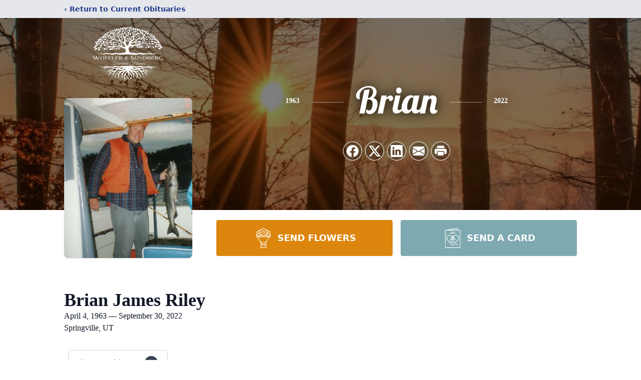

--- FILE ---
content_type: text/html; charset=utf-8
request_url: https://www.google.com/recaptcha/enterprise/anchor?ar=1&k=6LderhsnAAAAAOpfwwCmqfjR7-_GQ9HUy2KfsKIq&co=aHR0cHM6Ly93d3cud2hlZWxlcm1vcnR1YXJpZXMuY29tOjQ0Mw..&hl=en&type=image&v=PoyoqOPhxBO7pBk68S4YbpHZ&theme=light&size=invisible&badge=bottomright&anchor-ms=20000&execute-ms=30000&cb=g1ctbtt0o7is
body_size: 48638
content:
<!DOCTYPE HTML><html dir="ltr" lang="en"><head><meta http-equiv="Content-Type" content="text/html; charset=UTF-8">
<meta http-equiv="X-UA-Compatible" content="IE=edge">
<title>reCAPTCHA</title>
<style type="text/css">
/* cyrillic-ext */
@font-face {
  font-family: 'Roboto';
  font-style: normal;
  font-weight: 400;
  font-stretch: 100%;
  src: url(//fonts.gstatic.com/s/roboto/v48/KFO7CnqEu92Fr1ME7kSn66aGLdTylUAMa3GUBHMdazTgWw.woff2) format('woff2');
  unicode-range: U+0460-052F, U+1C80-1C8A, U+20B4, U+2DE0-2DFF, U+A640-A69F, U+FE2E-FE2F;
}
/* cyrillic */
@font-face {
  font-family: 'Roboto';
  font-style: normal;
  font-weight: 400;
  font-stretch: 100%;
  src: url(//fonts.gstatic.com/s/roboto/v48/KFO7CnqEu92Fr1ME7kSn66aGLdTylUAMa3iUBHMdazTgWw.woff2) format('woff2');
  unicode-range: U+0301, U+0400-045F, U+0490-0491, U+04B0-04B1, U+2116;
}
/* greek-ext */
@font-face {
  font-family: 'Roboto';
  font-style: normal;
  font-weight: 400;
  font-stretch: 100%;
  src: url(//fonts.gstatic.com/s/roboto/v48/KFO7CnqEu92Fr1ME7kSn66aGLdTylUAMa3CUBHMdazTgWw.woff2) format('woff2');
  unicode-range: U+1F00-1FFF;
}
/* greek */
@font-face {
  font-family: 'Roboto';
  font-style: normal;
  font-weight: 400;
  font-stretch: 100%;
  src: url(//fonts.gstatic.com/s/roboto/v48/KFO7CnqEu92Fr1ME7kSn66aGLdTylUAMa3-UBHMdazTgWw.woff2) format('woff2');
  unicode-range: U+0370-0377, U+037A-037F, U+0384-038A, U+038C, U+038E-03A1, U+03A3-03FF;
}
/* math */
@font-face {
  font-family: 'Roboto';
  font-style: normal;
  font-weight: 400;
  font-stretch: 100%;
  src: url(//fonts.gstatic.com/s/roboto/v48/KFO7CnqEu92Fr1ME7kSn66aGLdTylUAMawCUBHMdazTgWw.woff2) format('woff2');
  unicode-range: U+0302-0303, U+0305, U+0307-0308, U+0310, U+0312, U+0315, U+031A, U+0326-0327, U+032C, U+032F-0330, U+0332-0333, U+0338, U+033A, U+0346, U+034D, U+0391-03A1, U+03A3-03A9, U+03B1-03C9, U+03D1, U+03D5-03D6, U+03F0-03F1, U+03F4-03F5, U+2016-2017, U+2034-2038, U+203C, U+2040, U+2043, U+2047, U+2050, U+2057, U+205F, U+2070-2071, U+2074-208E, U+2090-209C, U+20D0-20DC, U+20E1, U+20E5-20EF, U+2100-2112, U+2114-2115, U+2117-2121, U+2123-214F, U+2190, U+2192, U+2194-21AE, U+21B0-21E5, U+21F1-21F2, U+21F4-2211, U+2213-2214, U+2216-22FF, U+2308-230B, U+2310, U+2319, U+231C-2321, U+2336-237A, U+237C, U+2395, U+239B-23B7, U+23D0, U+23DC-23E1, U+2474-2475, U+25AF, U+25B3, U+25B7, U+25BD, U+25C1, U+25CA, U+25CC, U+25FB, U+266D-266F, U+27C0-27FF, U+2900-2AFF, U+2B0E-2B11, U+2B30-2B4C, U+2BFE, U+3030, U+FF5B, U+FF5D, U+1D400-1D7FF, U+1EE00-1EEFF;
}
/* symbols */
@font-face {
  font-family: 'Roboto';
  font-style: normal;
  font-weight: 400;
  font-stretch: 100%;
  src: url(//fonts.gstatic.com/s/roboto/v48/KFO7CnqEu92Fr1ME7kSn66aGLdTylUAMaxKUBHMdazTgWw.woff2) format('woff2');
  unicode-range: U+0001-000C, U+000E-001F, U+007F-009F, U+20DD-20E0, U+20E2-20E4, U+2150-218F, U+2190, U+2192, U+2194-2199, U+21AF, U+21E6-21F0, U+21F3, U+2218-2219, U+2299, U+22C4-22C6, U+2300-243F, U+2440-244A, U+2460-24FF, U+25A0-27BF, U+2800-28FF, U+2921-2922, U+2981, U+29BF, U+29EB, U+2B00-2BFF, U+4DC0-4DFF, U+FFF9-FFFB, U+10140-1018E, U+10190-1019C, U+101A0, U+101D0-101FD, U+102E0-102FB, U+10E60-10E7E, U+1D2C0-1D2D3, U+1D2E0-1D37F, U+1F000-1F0FF, U+1F100-1F1AD, U+1F1E6-1F1FF, U+1F30D-1F30F, U+1F315, U+1F31C, U+1F31E, U+1F320-1F32C, U+1F336, U+1F378, U+1F37D, U+1F382, U+1F393-1F39F, U+1F3A7-1F3A8, U+1F3AC-1F3AF, U+1F3C2, U+1F3C4-1F3C6, U+1F3CA-1F3CE, U+1F3D4-1F3E0, U+1F3ED, U+1F3F1-1F3F3, U+1F3F5-1F3F7, U+1F408, U+1F415, U+1F41F, U+1F426, U+1F43F, U+1F441-1F442, U+1F444, U+1F446-1F449, U+1F44C-1F44E, U+1F453, U+1F46A, U+1F47D, U+1F4A3, U+1F4B0, U+1F4B3, U+1F4B9, U+1F4BB, U+1F4BF, U+1F4C8-1F4CB, U+1F4D6, U+1F4DA, U+1F4DF, U+1F4E3-1F4E6, U+1F4EA-1F4ED, U+1F4F7, U+1F4F9-1F4FB, U+1F4FD-1F4FE, U+1F503, U+1F507-1F50B, U+1F50D, U+1F512-1F513, U+1F53E-1F54A, U+1F54F-1F5FA, U+1F610, U+1F650-1F67F, U+1F687, U+1F68D, U+1F691, U+1F694, U+1F698, U+1F6AD, U+1F6B2, U+1F6B9-1F6BA, U+1F6BC, U+1F6C6-1F6CF, U+1F6D3-1F6D7, U+1F6E0-1F6EA, U+1F6F0-1F6F3, U+1F6F7-1F6FC, U+1F700-1F7FF, U+1F800-1F80B, U+1F810-1F847, U+1F850-1F859, U+1F860-1F887, U+1F890-1F8AD, U+1F8B0-1F8BB, U+1F8C0-1F8C1, U+1F900-1F90B, U+1F93B, U+1F946, U+1F984, U+1F996, U+1F9E9, U+1FA00-1FA6F, U+1FA70-1FA7C, U+1FA80-1FA89, U+1FA8F-1FAC6, U+1FACE-1FADC, U+1FADF-1FAE9, U+1FAF0-1FAF8, U+1FB00-1FBFF;
}
/* vietnamese */
@font-face {
  font-family: 'Roboto';
  font-style: normal;
  font-weight: 400;
  font-stretch: 100%;
  src: url(//fonts.gstatic.com/s/roboto/v48/KFO7CnqEu92Fr1ME7kSn66aGLdTylUAMa3OUBHMdazTgWw.woff2) format('woff2');
  unicode-range: U+0102-0103, U+0110-0111, U+0128-0129, U+0168-0169, U+01A0-01A1, U+01AF-01B0, U+0300-0301, U+0303-0304, U+0308-0309, U+0323, U+0329, U+1EA0-1EF9, U+20AB;
}
/* latin-ext */
@font-face {
  font-family: 'Roboto';
  font-style: normal;
  font-weight: 400;
  font-stretch: 100%;
  src: url(//fonts.gstatic.com/s/roboto/v48/KFO7CnqEu92Fr1ME7kSn66aGLdTylUAMa3KUBHMdazTgWw.woff2) format('woff2');
  unicode-range: U+0100-02BA, U+02BD-02C5, U+02C7-02CC, U+02CE-02D7, U+02DD-02FF, U+0304, U+0308, U+0329, U+1D00-1DBF, U+1E00-1E9F, U+1EF2-1EFF, U+2020, U+20A0-20AB, U+20AD-20C0, U+2113, U+2C60-2C7F, U+A720-A7FF;
}
/* latin */
@font-face {
  font-family: 'Roboto';
  font-style: normal;
  font-weight: 400;
  font-stretch: 100%;
  src: url(//fonts.gstatic.com/s/roboto/v48/KFO7CnqEu92Fr1ME7kSn66aGLdTylUAMa3yUBHMdazQ.woff2) format('woff2');
  unicode-range: U+0000-00FF, U+0131, U+0152-0153, U+02BB-02BC, U+02C6, U+02DA, U+02DC, U+0304, U+0308, U+0329, U+2000-206F, U+20AC, U+2122, U+2191, U+2193, U+2212, U+2215, U+FEFF, U+FFFD;
}
/* cyrillic-ext */
@font-face {
  font-family: 'Roboto';
  font-style: normal;
  font-weight: 500;
  font-stretch: 100%;
  src: url(//fonts.gstatic.com/s/roboto/v48/KFO7CnqEu92Fr1ME7kSn66aGLdTylUAMa3GUBHMdazTgWw.woff2) format('woff2');
  unicode-range: U+0460-052F, U+1C80-1C8A, U+20B4, U+2DE0-2DFF, U+A640-A69F, U+FE2E-FE2F;
}
/* cyrillic */
@font-face {
  font-family: 'Roboto';
  font-style: normal;
  font-weight: 500;
  font-stretch: 100%;
  src: url(//fonts.gstatic.com/s/roboto/v48/KFO7CnqEu92Fr1ME7kSn66aGLdTylUAMa3iUBHMdazTgWw.woff2) format('woff2');
  unicode-range: U+0301, U+0400-045F, U+0490-0491, U+04B0-04B1, U+2116;
}
/* greek-ext */
@font-face {
  font-family: 'Roboto';
  font-style: normal;
  font-weight: 500;
  font-stretch: 100%;
  src: url(//fonts.gstatic.com/s/roboto/v48/KFO7CnqEu92Fr1ME7kSn66aGLdTylUAMa3CUBHMdazTgWw.woff2) format('woff2');
  unicode-range: U+1F00-1FFF;
}
/* greek */
@font-face {
  font-family: 'Roboto';
  font-style: normal;
  font-weight: 500;
  font-stretch: 100%;
  src: url(//fonts.gstatic.com/s/roboto/v48/KFO7CnqEu92Fr1ME7kSn66aGLdTylUAMa3-UBHMdazTgWw.woff2) format('woff2');
  unicode-range: U+0370-0377, U+037A-037F, U+0384-038A, U+038C, U+038E-03A1, U+03A3-03FF;
}
/* math */
@font-face {
  font-family: 'Roboto';
  font-style: normal;
  font-weight: 500;
  font-stretch: 100%;
  src: url(//fonts.gstatic.com/s/roboto/v48/KFO7CnqEu92Fr1ME7kSn66aGLdTylUAMawCUBHMdazTgWw.woff2) format('woff2');
  unicode-range: U+0302-0303, U+0305, U+0307-0308, U+0310, U+0312, U+0315, U+031A, U+0326-0327, U+032C, U+032F-0330, U+0332-0333, U+0338, U+033A, U+0346, U+034D, U+0391-03A1, U+03A3-03A9, U+03B1-03C9, U+03D1, U+03D5-03D6, U+03F0-03F1, U+03F4-03F5, U+2016-2017, U+2034-2038, U+203C, U+2040, U+2043, U+2047, U+2050, U+2057, U+205F, U+2070-2071, U+2074-208E, U+2090-209C, U+20D0-20DC, U+20E1, U+20E5-20EF, U+2100-2112, U+2114-2115, U+2117-2121, U+2123-214F, U+2190, U+2192, U+2194-21AE, U+21B0-21E5, U+21F1-21F2, U+21F4-2211, U+2213-2214, U+2216-22FF, U+2308-230B, U+2310, U+2319, U+231C-2321, U+2336-237A, U+237C, U+2395, U+239B-23B7, U+23D0, U+23DC-23E1, U+2474-2475, U+25AF, U+25B3, U+25B7, U+25BD, U+25C1, U+25CA, U+25CC, U+25FB, U+266D-266F, U+27C0-27FF, U+2900-2AFF, U+2B0E-2B11, U+2B30-2B4C, U+2BFE, U+3030, U+FF5B, U+FF5D, U+1D400-1D7FF, U+1EE00-1EEFF;
}
/* symbols */
@font-face {
  font-family: 'Roboto';
  font-style: normal;
  font-weight: 500;
  font-stretch: 100%;
  src: url(//fonts.gstatic.com/s/roboto/v48/KFO7CnqEu92Fr1ME7kSn66aGLdTylUAMaxKUBHMdazTgWw.woff2) format('woff2');
  unicode-range: U+0001-000C, U+000E-001F, U+007F-009F, U+20DD-20E0, U+20E2-20E4, U+2150-218F, U+2190, U+2192, U+2194-2199, U+21AF, U+21E6-21F0, U+21F3, U+2218-2219, U+2299, U+22C4-22C6, U+2300-243F, U+2440-244A, U+2460-24FF, U+25A0-27BF, U+2800-28FF, U+2921-2922, U+2981, U+29BF, U+29EB, U+2B00-2BFF, U+4DC0-4DFF, U+FFF9-FFFB, U+10140-1018E, U+10190-1019C, U+101A0, U+101D0-101FD, U+102E0-102FB, U+10E60-10E7E, U+1D2C0-1D2D3, U+1D2E0-1D37F, U+1F000-1F0FF, U+1F100-1F1AD, U+1F1E6-1F1FF, U+1F30D-1F30F, U+1F315, U+1F31C, U+1F31E, U+1F320-1F32C, U+1F336, U+1F378, U+1F37D, U+1F382, U+1F393-1F39F, U+1F3A7-1F3A8, U+1F3AC-1F3AF, U+1F3C2, U+1F3C4-1F3C6, U+1F3CA-1F3CE, U+1F3D4-1F3E0, U+1F3ED, U+1F3F1-1F3F3, U+1F3F5-1F3F7, U+1F408, U+1F415, U+1F41F, U+1F426, U+1F43F, U+1F441-1F442, U+1F444, U+1F446-1F449, U+1F44C-1F44E, U+1F453, U+1F46A, U+1F47D, U+1F4A3, U+1F4B0, U+1F4B3, U+1F4B9, U+1F4BB, U+1F4BF, U+1F4C8-1F4CB, U+1F4D6, U+1F4DA, U+1F4DF, U+1F4E3-1F4E6, U+1F4EA-1F4ED, U+1F4F7, U+1F4F9-1F4FB, U+1F4FD-1F4FE, U+1F503, U+1F507-1F50B, U+1F50D, U+1F512-1F513, U+1F53E-1F54A, U+1F54F-1F5FA, U+1F610, U+1F650-1F67F, U+1F687, U+1F68D, U+1F691, U+1F694, U+1F698, U+1F6AD, U+1F6B2, U+1F6B9-1F6BA, U+1F6BC, U+1F6C6-1F6CF, U+1F6D3-1F6D7, U+1F6E0-1F6EA, U+1F6F0-1F6F3, U+1F6F7-1F6FC, U+1F700-1F7FF, U+1F800-1F80B, U+1F810-1F847, U+1F850-1F859, U+1F860-1F887, U+1F890-1F8AD, U+1F8B0-1F8BB, U+1F8C0-1F8C1, U+1F900-1F90B, U+1F93B, U+1F946, U+1F984, U+1F996, U+1F9E9, U+1FA00-1FA6F, U+1FA70-1FA7C, U+1FA80-1FA89, U+1FA8F-1FAC6, U+1FACE-1FADC, U+1FADF-1FAE9, U+1FAF0-1FAF8, U+1FB00-1FBFF;
}
/* vietnamese */
@font-face {
  font-family: 'Roboto';
  font-style: normal;
  font-weight: 500;
  font-stretch: 100%;
  src: url(//fonts.gstatic.com/s/roboto/v48/KFO7CnqEu92Fr1ME7kSn66aGLdTylUAMa3OUBHMdazTgWw.woff2) format('woff2');
  unicode-range: U+0102-0103, U+0110-0111, U+0128-0129, U+0168-0169, U+01A0-01A1, U+01AF-01B0, U+0300-0301, U+0303-0304, U+0308-0309, U+0323, U+0329, U+1EA0-1EF9, U+20AB;
}
/* latin-ext */
@font-face {
  font-family: 'Roboto';
  font-style: normal;
  font-weight: 500;
  font-stretch: 100%;
  src: url(//fonts.gstatic.com/s/roboto/v48/KFO7CnqEu92Fr1ME7kSn66aGLdTylUAMa3KUBHMdazTgWw.woff2) format('woff2');
  unicode-range: U+0100-02BA, U+02BD-02C5, U+02C7-02CC, U+02CE-02D7, U+02DD-02FF, U+0304, U+0308, U+0329, U+1D00-1DBF, U+1E00-1E9F, U+1EF2-1EFF, U+2020, U+20A0-20AB, U+20AD-20C0, U+2113, U+2C60-2C7F, U+A720-A7FF;
}
/* latin */
@font-face {
  font-family: 'Roboto';
  font-style: normal;
  font-weight: 500;
  font-stretch: 100%;
  src: url(//fonts.gstatic.com/s/roboto/v48/KFO7CnqEu92Fr1ME7kSn66aGLdTylUAMa3yUBHMdazQ.woff2) format('woff2');
  unicode-range: U+0000-00FF, U+0131, U+0152-0153, U+02BB-02BC, U+02C6, U+02DA, U+02DC, U+0304, U+0308, U+0329, U+2000-206F, U+20AC, U+2122, U+2191, U+2193, U+2212, U+2215, U+FEFF, U+FFFD;
}
/* cyrillic-ext */
@font-face {
  font-family: 'Roboto';
  font-style: normal;
  font-weight: 900;
  font-stretch: 100%;
  src: url(//fonts.gstatic.com/s/roboto/v48/KFO7CnqEu92Fr1ME7kSn66aGLdTylUAMa3GUBHMdazTgWw.woff2) format('woff2');
  unicode-range: U+0460-052F, U+1C80-1C8A, U+20B4, U+2DE0-2DFF, U+A640-A69F, U+FE2E-FE2F;
}
/* cyrillic */
@font-face {
  font-family: 'Roboto';
  font-style: normal;
  font-weight: 900;
  font-stretch: 100%;
  src: url(//fonts.gstatic.com/s/roboto/v48/KFO7CnqEu92Fr1ME7kSn66aGLdTylUAMa3iUBHMdazTgWw.woff2) format('woff2');
  unicode-range: U+0301, U+0400-045F, U+0490-0491, U+04B0-04B1, U+2116;
}
/* greek-ext */
@font-face {
  font-family: 'Roboto';
  font-style: normal;
  font-weight: 900;
  font-stretch: 100%;
  src: url(//fonts.gstatic.com/s/roboto/v48/KFO7CnqEu92Fr1ME7kSn66aGLdTylUAMa3CUBHMdazTgWw.woff2) format('woff2');
  unicode-range: U+1F00-1FFF;
}
/* greek */
@font-face {
  font-family: 'Roboto';
  font-style: normal;
  font-weight: 900;
  font-stretch: 100%;
  src: url(//fonts.gstatic.com/s/roboto/v48/KFO7CnqEu92Fr1ME7kSn66aGLdTylUAMa3-UBHMdazTgWw.woff2) format('woff2');
  unicode-range: U+0370-0377, U+037A-037F, U+0384-038A, U+038C, U+038E-03A1, U+03A3-03FF;
}
/* math */
@font-face {
  font-family: 'Roboto';
  font-style: normal;
  font-weight: 900;
  font-stretch: 100%;
  src: url(//fonts.gstatic.com/s/roboto/v48/KFO7CnqEu92Fr1ME7kSn66aGLdTylUAMawCUBHMdazTgWw.woff2) format('woff2');
  unicode-range: U+0302-0303, U+0305, U+0307-0308, U+0310, U+0312, U+0315, U+031A, U+0326-0327, U+032C, U+032F-0330, U+0332-0333, U+0338, U+033A, U+0346, U+034D, U+0391-03A1, U+03A3-03A9, U+03B1-03C9, U+03D1, U+03D5-03D6, U+03F0-03F1, U+03F4-03F5, U+2016-2017, U+2034-2038, U+203C, U+2040, U+2043, U+2047, U+2050, U+2057, U+205F, U+2070-2071, U+2074-208E, U+2090-209C, U+20D0-20DC, U+20E1, U+20E5-20EF, U+2100-2112, U+2114-2115, U+2117-2121, U+2123-214F, U+2190, U+2192, U+2194-21AE, U+21B0-21E5, U+21F1-21F2, U+21F4-2211, U+2213-2214, U+2216-22FF, U+2308-230B, U+2310, U+2319, U+231C-2321, U+2336-237A, U+237C, U+2395, U+239B-23B7, U+23D0, U+23DC-23E1, U+2474-2475, U+25AF, U+25B3, U+25B7, U+25BD, U+25C1, U+25CA, U+25CC, U+25FB, U+266D-266F, U+27C0-27FF, U+2900-2AFF, U+2B0E-2B11, U+2B30-2B4C, U+2BFE, U+3030, U+FF5B, U+FF5D, U+1D400-1D7FF, U+1EE00-1EEFF;
}
/* symbols */
@font-face {
  font-family: 'Roboto';
  font-style: normal;
  font-weight: 900;
  font-stretch: 100%;
  src: url(//fonts.gstatic.com/s/roboto/v48/KFO7CnqEu92Fr1ME7kSn66aGLdTylUAMaxKUBHMdazTgWw.woff2) format('woff2');
  unicode-range: U+0001-000C, U+000E-001F, U+007F-009F, U+20DD-20E0, U+20E2-20E4, U+2150-218F, U+2190, U+2192, U+2194-2199, U+21AF, U+21E6-21F0, U+21F3, U+2218-2219, U+2299, U+22C4-22C6, U+2300-243F, U+2440-244A, U+2460-24FF, U+25A0-27BF, U+2800-28FF, U+2921-2922, U+2981, U+29BF, U+29EB, U+2B00-2BFF, U+4DC0-4DFF, U+FFF9-FFFB, U+10140-1018E, U+10190-1019C, U+101A0, U+101D0-101FD, U+102E0-102FB, U+10E60-10E7E, U+1D2C0-1D2D3, U+1D2E0-1D37F, U+1F000-1F0FF, U+1F100-1F1AD, U+1F1E6-1F1FF, U+1F30D-1F30F, U+1F315, U+1F31C, U+1F31E, U+1F320-1F32C, U+1F336, U+1F378, U+1F37D, U+1F382, U+1F393-1F39F, U+1F3A7-1F3A8, U+1F3AC-1F3AF, U+1F3C2, U+1F3C4-1F3C6, U+1F3CA-1F3CE, U+1F3D4-1F3E0, U+1F3ED, U+1F3F1-1F3F3, U+1F3F5-1F3F7, U+1F408, U+1F415, U+1F41F, U+1F426, U+1F43F, U+1F441-1F442, U+1F444, U+1F446-1F449, U+1F44C-1F44E, U+1F453, U+1F46A, U+1F47D, U+1F4A3, U+1F4B0, U+1F4B3, U+1F4B9, U+1F4BB, U+1F4BF, U+1F4C8-1F4CB, U+1F4D6, U+1F4DA, U+1F4DF, U+1F4E3-1F4E6, U+1F4EA-1F4ED, U+1F4F7, U+1F4F9-1F4FB, U+1F4FD-1F4FE, U+1F503, U+1F507-1F50B, U+1F50D, U+1F512-1F513, U+1F53E-1F54A, U+1F54F-1F5FA, U+1F610, U+1F650-1F67F, U+1F687, U+1F68D, U+1F691, U+1F694, U+1F698, U+1F6AD, U+1F6B2, U+1F6B9-1F6BA, U+1F6BC, U+1F6C6-1F6CF, U+1F6D3-1F6D7, U+1F6E0-1F6EA, U+1F6F0-1F6F3, U+1F6F7-1F6FC, U+1F700-1F7FF, U+1F800-1F80B, U+1F810-1F847, U+1F850-1F859, U+1F860-1F887, U+1F890-1F8AD, U+1F8B0-1F8BB, U+1F8C0-1F8C1, U+1F900-1F90B, U+1F93B, U+1F946, U+1F984, U+1F996, U+1F9E9, U+1FA00-1FA6F, U+1FA70-1FA7C, U+1FA80-1FA89, U+1FA8F-1FAC6, U+1FACE-1FADC, U+1FADF-1FAE9, U+1FAF0-1FAF8, U+1FB00-1FBFF;
}
/* vietnamese */
@font-face {
  font-family: 'Roboto';
  font-style: normal;
  font-weight: 900;
  font-stretch: 100%;
  src: url(//fonts.gstatic.com/s/roboto/v48/KFO7CnqEu92Fr1ME7kSn66aGLdTylUAMa3OUBHMdazTgWw.woff2) format('woff2');
  unicode-range: U+0102-0103, U+0110-0111, U+0128-0129, U+0168-0169, U+01A0-01A1, U+01AF-01B0, U+0300-0301, U+0303-0304, U+0308-0309, U+0323, U+0329, U+1EA0-1EF9, U+20AB;
}
/* latin-ext */
@font-face {
  font-family: 'Roboto';
  font-style: normal;
  font-weight: 900;
  font-stretch: 100%;
  src: url(//fonts.gstatic.com/s/roboto/v48/KFO7CnqEu92Fr1ME7kSn66aGLdTylUAMa3KUBHMdazTgWw.woff2) format('woff2');
  unicode-range: U+0100-02BA, U+02BD-02C5, U+02C7-02CC, U+02CE-02D7, U+02DD-02FF, U+0304, U+0308, U+0329, U+1D00-1DBF, U+1E00-1E9F, U+1EF2-1EFF, U+2020, U+20A0-20AB, U+20AD-20C0, U+2113, U+2C60-2C7F, U+A720-A7FF;
}
/* latin */
@font-face {
  font-family: 'Roboto';
  font-style: normal;
  font-weight: 900;
  font-stretch: 100%;
  src: url(//fonts.gstatic.com/s/roboto/v48/KFO7CnqEu92Fr1ME7kSn66aGLdTylUAMa3yUBHMdazQ.woff2) format('woff2');
  unicode-range: U+0000-00FF, U+0131, U+0152-0153, U+02BB-02BC, U+02C6, U+02DA, U+02DC, U+0304, U+0308, U+0329, U+2000-206F, U+20AC, U+2122, U+2191, U+2193, U+2212, U+2215, U+FEFF, U+FFFD;
}

</style>
<link rel="stylesheet" type="text/css" href="https://www.gstatic.com/recaptcha/releases/PoyoqOPhxBO7pBk68S4YbpHZ/styles__ltr.css">
<script nonce="C04rVtyoRh9Aw1RE5IYE7g" type="text/javascript">window['__recaptcha_api'] = 'https://www.google.com/recaptcha/enterprise/';</script>
<script type="text/javascript" src="https://www.gstatic.com/recaptcha/releases/PoyoqOPhxBO7pBk68S4YbpHZ/recaptcha__en.js" nonce="C04rVtyoRh9Aw1RE5IYE7g">
      
    </script></head>
<body><div id="rc-anchor-alert" class="rc-anchor-alert"></div>
<input type="hidden" id="recaptcha-token" value="[base64]">
<script type="text/javascript" nonce="C04rVtyoRh9Aw1RE5IYE7g">
      recaptcha.anchor.Main.init("[\x22ainput\x22,[\x22bgdata\x22,\x22\x22,\[base64]/[base64]/UltIKytdPWE6KGE8MjA0OD9SW0grK109YT4+NnwxOTI6KChhJjY0NTEyKT09NTUyOTYmJnErMTxoLmxlbmd0aCYmKGguY2hhckNvZGVBdChxKzEpJjY0NTEyKT09NTYzMjA/[base64]/MjU1OlI/[base64]/[base64]/[base64]/[base64]/[base64]/[base64]/[base64]/[base64]/[base64]/[base64]\x22,\[base64]\\u003d\\u003d\x22,\x22N8KLwr0kw7Uowpk5A8KjcjkTwovDmMKxw6XCulHDvMK0woI6w5gPWX0KwqwFNGVhfsKBwpHDogDCpMO4PsOdwpx3wqDDtQJKwpDDmMKQwpJjKcOITcKgwoZzw4DDrcKGGcKsJAgew4AKwq/[base64]/Cs8OOK8KSRcK8w6wBQ8Olw7/Dt8O0w4dCcsKfw6rDjxhofsKtwqDCmm7CoMKQWUdeZ8ORJMKUw4t7PcKzwpojVXoiw7sTwoc7w4/ChhbDrMKXEHc4woU5w5gfwog9w7dFNsKbW8K+RcO6wrQ+w5oewp3DpG95wpxrw7nCjBvCnDYKbgtuw4lnLsKFwo/[base64]/Cvggyw7c2w4XCncK1ZsKXHHkGwpjCtSACZUFkcBIww4lAdMOnw7TDiSfDlGTCul8oC8OFO8KBw5jDksKpVjDDn8KKUkvDk8OPFMOrJD4/GcO6wpDDosKLwqrCvnDDjsOHDcKHw5fDisKpb8KJMcK2w6VvKXMWw4XCikHCq8OmQ1bDnWrCpX49w47Dui1BBcKvwozCo17Csw5rw70RwrPCh3TCqQLDhWHDlsKOBsONw7VRfsOFKUjDtMO6w6/DrHg0PMOQworDqEjCjn1wA8KHYlbDusKJfCLClyzDiMK1K8O6wqRAHz3CuwLCnipLw4fDkkXDmMOZwqwQHw9bWgxmEh4DF8Oew4spQXjDl8OFw6/DssOTw6LDtk/[base64]/DhcOSwpXCksOBw6d7wrxhThDDn8OAXX3CpwZ3wqFJWMKrwo3CvMKGw7HDpcO0w6sCwrAdw53DgcOKJsO+wq7Dg2RSfHDCrMOrw6JJw7orwr8PwrfCkxE1Rz5AG0kRcsOKOcOwY8K5wqnCmsKhUsO2wolvwop/w5YYEg3DqBYDSlvCuCTChcK7w47Chl9idMOCw4zCiMK8S8OZw5vCukB2w73DlGA3w6lPBMKKJm7Cln1mbMOdfsKPCsKAw6kbwq0zXMOaw7nCvMO8QHPDh8KQw5LDh8Kdw4hWwoUpe3g5woLDpEYpOMKha8KKAMOCw4oMUmLCoX5MKVF1wp7Cp8Kbw55SZsK/AjZMCSAhWcOwDxEyIsKrUMKyRSQEHsKLwoHCpMOowqLDhMKNNAbCs8K8w57CkW0Fw5JEw5vDkkDDoCfDjcOOwprDu1A7XDFawrdefTDDrH/DgTROHA9jCMKMKsO4w5fCvGIwECjCnMKMw6TDnCnCvsK7w5nCiQZqw6NEPsOiFwUAUsOWY8Oew4zCohLCoAwpMmPCtMKRBTp0V0dCwpHDusOUNsOsw74Iw40pFXBlXMKZXMKyw4LDmcKDPsKhwo1JwozDvQLCuMOEw7jDqgMlw5cFwr/[base64]/C3XDjMOBG8Olwp5Ww4Akw4vDksK0w6k8wpnDq8KwfsO/[base64]/DpzPDpQLDtHU3WmLDqcOmw5J3DG7DpVVdCXIPwqVTw5/Cnz1ka8OOw4J0VsKtTgABw4UUdMKnw6sowqF2FUB4YMOZwpVhVmzDmsK9FMKUw4k/J8OYwp9KWnbDgxnCtzzDqk7Ds2FAw4oBGcOKwr8Yw4gsd2fCvMOXBcKwwr/Din3DkjxUw4nDhlbDv2jCnMOzw4vCrxQSIEPDlcOnw6AjwpFEUcKHNVTDocKFwozDlUAUJirChsK7w55ITwHCs8O3w7pGw7bCtcKNWiVkGMKfw590w6/DlsOUe8OXw6LCgsOJw6Z+cEdrwqTCqSDCr8KiwozCjMO4BcO6wrPCmAlYw6bCrnYAwpHCsmQPwqJewoXDtiZrwqkTw7PDlMOaSj/DsHPCmRnDtTA4w63CiULDpD/[base64]/CuMOvK1Jew7glw6rCnz/ClX7DkivDjsOvcwHChW8dJmdzw7FCw7LCvMOxWD4Aw4EyeVh5f1c6NwPDjMKcwrbDj2jDoWxKE0gawrPDtXjCrDHCmsKSWgTDusKWPkbCgsK9bioaBTR6IllmJmbDlTRxwpNPwq0HMsOyR8OOworDiEt/bMOWHGPCgMKkwpTCnsOmwozDnsOSw6XDiQ7Dv8KBFMKZw6xow5TCm2HDsHrDv04sw7JnZMKiGlTDgsKPw6gWf8K5Hx/CnBcAwqTDoMOMFsK/wqcwBcO7wphefcOOw4oKCsKHJcOGbjprwr3DojzDn8OvIMKrwobCvcO7wplJwpLCnkDCusOEw4bCsnPDocKGwo1rw7vDhhZCw4d+BFrDvsKZwr/CgRwTY8O9X8KpLxAgIFnDrcKEw6LCgsKSwoRVwpPDq8O4RSgWwpTCt3vCscOewrQlGcO6wojDt8K1OATDsMObbnLChRsGwo3DoD8mw6NWwogCw586wo7Dr8OxA8K/w4ddblQSQcOzwoZuwrUPXRVyAkjDrmTCqmFYw6jDrR84OVM8w5RBw7DDm8OvKsKSw4jCl8KDWMOZEcOBw4wnw47CohBpwoRHw6lhHMOAwpPCu8O5YwHCusO/wolCJ8OmwrbCkMKUJMOdwqQ4dDPDjV8Dw5nCkmfDpMOyIcOMEh5lw7rCmyImw7BXScKobXDDjcK9w7czwoPDsMOHTMOLw5kiGMKnIcO/w4EZw6F2w4fCp8K8woIfw5fDtMKfwoXDq8OdKMOFwrRQVlFsFcK+VH/[base64]/[base64]/J8KfwoNlwqnCj8OVDA7CtcKhwr5nw4g7w7XCkEA4w78ldlgqwofCpR4iIXdYw6fCmU1KfBLDosKlQgDCmMKpwpY0w6padsOKfCF3TMOjNWJXwrVTwpEqw57Dq8OrwqEuNHlfwq55asO+wpHCg1BjVAJVw5MUB3LCk8KXwoVCwqElwpXDhcKcw5IdwrlBwpLDh8KQw5/CixbDpcKPTXJjDFYywrgBwoM1VcOnw6/CkWs4PU/DusK1wrkewqtxMMKaw51BRUnCjAVTwqMtwq3CnDfDuwg2w4DCvEbCkyTChcONw6ojLxgCw7RAGsKuZsOYw5zChFvCpQjCkijCj8Ofw5bDkcKNY8OtE8Kuw5VuwpMQJnhLQMOoOsOxwq4+U3tJNnABasK4NXBYfg/Dl8ORwrIhwpVaFBfDoMO3WsOyIsKcw4nDisK6OSxNw4rCuw5WwpdhKMKITcKewoLCp3zCqcOAXMKMwpRvbi/DvcOiw6ZBw4M0w5jCh8O0fMK2dSBgQsKtw6LCh8O8wqY+ScOZw6PCjsKMRFAbSsKww7kTwpsjc8K7w6UCw4sETMOKw4EmwqxaD8Obwo0aw7HDnijDu3TCuMKJw5RCwp/DkiXDmghrQcKuw4EwwrDCtsKSw7rDn3/CicKpw4F/[base64]/w5PDtRtzw5rClBsqU0UoDXnCl8KjDQxVQcKJfxMbwotTCismQwx4EX4dw4zDmMK4wo/DqHPDpFluwrs7w47Du1/Co8KYw7cwGCYNJMONw57Ds3RwwpnCk8K/UEvDhMOZQsKTwqkbw5bCv2QzXmgeK1/CjH97DcOxwpYmw6ZvwrtowqnCkcOkw4d1dlwUAsKrw4tPbsKfQsOBFRDDs0Qbw6PCplnDmcKubW/Dp8K5wrnCqUYfwq3Ch8KfWcOBwqPDuWsFJBPCpsKyw6XCvcKEKylLRCI2bsKxwo/CocK5w6XCoFrDpHTDqcKbw5jCplFpRsK5QMO7bmFKVMO7w7hiwp8VE0rDvsOfaj9VJMKLwrnCnx9pw7hqDFwQaFPDtkDCl8Kgw67Dg8OsHAXDrsKLw4nDmMKSHy5iDRnCscOHSXzCtSM/wqBbw4p9LGrDpMOiwpBVFU9tGsKBw7AdDcK8w6pQMCxRAizDlh0VBsOYwqNHw5HCp1PCm8KAwplvacO7USdXcHImw6HDisOpdMKIw7PDqT9Na27CgmcGwqFlw7DCkz5hURVrwrfCqjw5an87LcOMHcO5w6cew4/DhFvDn2ZMw4HCnRI1w5fCqAscd8O9wq9aw5LDocO+w5jCiMKuDsKpw4/Dv10pw6d6w6g6DsKPPMK0wo4XbcKQwowfwqtCY8KIw6l7EgvCjcO4wqkIw6RkXMK2KcO5wrTCtMOkVjZEcifCly/CpzTDi8KEWMO5wojDq8OfFFAkHh/CtDIJEBovGcK2w64dwrwXVzA1GMOQwpsTBMOkw5VOHcOvwpopwqrChSXCpVlyK8Kjw5HCpsK2wpbCusK/w47DnMOHw67CkcKmwpV4w5BsU8OWdMKkwpN3w6bCmhNPd04XI8OMDztUTsKNKyjDijlhCnAtwobCv8ORw4bCt8OhRsOAe8OSXUYfw5JwwpzDmncWV8KUDnLDh3bCmsKBOHLDuMKJIMOKIDdJK8OnIMOcNnTDugd7wr8dwp0/AcOIw7/Cn8K7wqjDu8OJw7Ulw7E5w7zDh0DDjsOgwrLCtEbCpcO/wpQGJ8KaGSzCh8OaD8KtMMKrwqvCuwPCnMK8c8KxKHU0w4jDmcK7w4tYIsKKw5fCnTLDksKUG8Kpwp5qw6/[base64]/CuSF4wpfCpcOWSCBfUDQbJBwdwqPDqsOkwrNnwrnDlAzDq8O+PMKxBHjDvcKnfMK0wrbChznCr8O4R8KICDzCr2XDi8KvGQ/CuHjDjcOMbMOuDHt0PVNFFl/CtsKhw60fwpB6Dy9kw4jCgMKIw4PDqsKww4XCrwIjJMO/BgbDmBFmw4HCmcOibcOAwrnDvhHDjsKOw7UpNMKTwpLDhMOnSSUYa8Ktw63CnlgcRWxgw5fDgMKyw54SWR3Ck8K3w7vDjMOswqrCiBMqw7Eiw5rCmQ/[base64]/Cq1YYw5nDtCrDocKgVXTCqsOuw4gSJ8O/[base64]/CmMKMwpjCtEjCoCpReTDDsMO1XMOrw7djQ8KGwqTDhcKSFcKeJcO3wrMuw4Jkw59gwqfCo2zClFdMbsKuw5Nnw4E2JE1mwq8iwrHDpMKRw67DnHFnY8KZw5/[base64]/[base64]/CoX4/[base64]/[base64]/BhXDsxdqw6LDlhwywofDvAnDhV4xwpthdEc+w5sjw7tKQgbCs11BecODw4g9wpzDv8KILMORecKTw67ChMOEUEB1w6LDqsKiw6Iww6/CvSTDnMOuw71/w49Nw5XDicKIwq4CfELCvwQjw74Dw4rDqcOywoU4AHNywqZnw5jDjSjCmsK/w7cawo0pwoMKQcO4wo3CnmxowosBMkEDw6bDvkfCoxt3w6Umw6XCh13Dsh/[base64]/DhMOTWXjCo8K+w7fDh8OfOcK7PsKnakciOD3DjcK1FDbCrMK9w6/Co8OYQgTCiycII8KnYFnCk8Kmw7wOGcKRw7RpLMKBBcOtw63DusK7wo3CmsO+w4heU8KHwrFjBgYiwpbChMO/PVZpMBYtwqUBwr5KVcKUYsO8w79BIsK8wo8yw74/wqLCvGxCw5Fgw40zFWQIwqDCgFdRRsORw7NPwoA/w6tTZcO7w67DnMKJw7AoeMOnA0XDhiXDg8OlwoDDjnPCiEvDhcKnw6zCsQ3DjnnDiiPDgsKUwp7CicOlJ8KDwr0DYcOubMKUCsO5KcKyw4MVw4I9w5/Dl8K4wrx6FsOqw4zDsDhyT8KPw78gwqciw4d5w5xeUcKpMsOmWsOrN055YwtbJX3DoB/CgMKfBMODw7BZVzdmA8KCwpnCoy3Ds0kSDMO9w4PDgMObw77DiMOYMcOmw43CsD7DocO5w7XDu2AnecOPwrA8w4VgwoFqwqoxwpV7wpktM19jKcKdScKBw59tZMKnwqHDtcKmw6XDtsKXFcKqAjjDosKDGQtWNMOkVirDsMKqXMOEQx1cB8KVDz8ywqvDvQgoTsO/w4ctw6DDgcKqwqjCqMK4w6TCgwbCm3nCh8K5dGwDGDZmwoHDilfDjW7DtAjCkMKRwoE/wqUkw4kPamJNQj/CuEB0wrYCw4BZw6/DmzTDhgvDsMK8TWxsw7DDtsOswrbCgyPCl8OoUMOEw79rwqIkcm5zcsKYw7HDn8OUwpTCvsOxHcO3M07CtRxgwq3CkcOFNcKpwrFewoZCH8OSw5x/TWfCkcOww6tvRsKYGxjCs8KMTAw8KFoFWzvCn0FObV3Cs8KkV2xLWcKcccKCw7HDuUnDisOlwrQRwofCtU/CqMKrMDPCqMO+bsOPLELDjWTDlWV4wqUsw7ZAwonDkUTDnsKmHFTCqsOvA2PCv3TDoEsMwo3DsRkVwqkXw4PCp1gmwqQpScKrJMKOw5nDigUMwqDCscOdVcKlw4Jrw4hlwqPCrCVQH23CgzHClcKLwrjDkn7Dpn5rWR4gT8K0wqttw57DvcKJwoPCok/[base64]/w5BrwqAiw7fCkMOoacO6w4rCq00OwoZaw5gdAC51w73Cm8KcwrrDoxXCqcOyP8KUw6kONsO5wpQhXG7CpsO3wpnCgjTCoMKDdMKgw53DugLCucK+wrlhwonDqi9IeQsPeMOlwqoew5LCr8K/asKdwqfCr8KgwonCmsOgAx8NGMK6M8K6TCYFM0HCqg17wp4XTg7DosK8G8OICsKZw70kwpTCv3p5w7rCl8OvfsO0AjjDmsKfwqxmcQPCscK8ZWkkwrEmeMKcw7EDw7fDmA/CqzHDmUTDiMOCYcOewp3DrTXDiMKuwrzDlE9kOcKAFsKVw4nDgHjDlsKmZMK5w4TCgMKmfkRzwpDCllvDqxLDvkZIccOcRV5dOsKMw5nCicK6RXjCqB7DvjfCscKyw5tQwpR4V8OGw6/DlMO/wqkkwoxLGMOLAGpNwoUKfm3DrcOWfsOlw7jDlEIMHyDDrCDDrsKYw7DCscOSw7/Dvjh5w5XDkEXCksK3w4YTwrrDsiBKVcKKK8Kyw73DvsOcLhHCqXpWw5bCo8KbwoJzw7nDoX/[base64]/DtTDDhBXCt0LCl1nCvxvDvMKVHiJRwpAww6tbF8KQa8ORIBlbZzDCiTrCkhHClWvCv0rCl8KywrdpwpXCmMOtDH7DrhjCv8K+BXfCnkTDmcOuw6w3DMOCBxQmwoDChXvDiUjDu8KScsOXwpLDliEwe3/CqA3DhHPCjyxRSzDCmcOgwqQpw43CssKPY0zCtwEGaWzDhMK5w4HDm27DrMKGBivDvcOkOlJ3wptCw7jDt8Kxf2LCqcK0LRUTB8KEHg3DmkTDnsOWH2/CkBA2KcK/w7LCncO+WsKSw4/CuChtwqdywpkxCSnCqsOYMcOvwptIJFRGbTtoAMK1GihveQ3DhjN8MhNHworCnzPCosKjw4/DkMOkw6oZLx/Ch8OEwoEARD7Dn8OeeA14wqwKeFxpH8Obw6/Dr8Kuw7FPw5stbmbCtlhTPMKsw5BcecKCw5wEwohbNsKewqIDLBskw5dLRMKaw5RDwr/CqMObIn3CssKkWD1hw4URw6FNdzzCqsOJHgfDsBg6PR4JISs4wo5mRAHDujHCp8KtKjhSV8KWEsKDw6ZxUjvCk1PDrn5sw7QRECfCgMOewpvDpBLDisOUZsOTwrcjCxlsNRPDjBxcwrjDr8OtCyHDjsKTGA5eF8OCw6LDjMKAw7/ChBzChcOFMxXCpMKzw4QwwoPCpx3DmsOqG8Oiw4QadGlcwqXCnAkMTw/DlQ4ZTBgOw4wsw4fDpsKAw4QkE2Q9GXMGwqrDnkzCjGUyccK/KzLDm8OZXwjCoDvDkMKcXjR3eMKgw7zDj191w5jCg8OVesOgw7nCr8Osw5Ftw5TDlsOxZRzCvWBcwp/[base64]/Dj8KMeSTDlcKLw4PCvcOWw7cFwrDCqMOsUmgcw6LClHXCmh7CgUILSDEkTAAswrvCpMO0wqo6w67CqMKfQ1LDvsK3bBLCrFzDpBzDvDx8w6Epw5HDoz9Fw7/[base64]/DicOnfwfCuW83fjnCnV8FIzxMYifCskBpwrQhwqoGbQR2wr1KOsKaPcKgcsOSwq3CicKcwrvCuELDnipjw5t3w7FMOnrDgnDCtkMwTMOdw6Q0B1jCnMOIbMKXKcKSHsKJF8O4wpnDmm/CqHbCoFMxAsKuTcKaasOEw5UpPBVkwqlUPAMXScOJaiwKA8KJe0oQw77CmiAlOxZXBsO8wpwsEnLCvcOjG8OWwrPDvjEbbcOpw7Q6b8OdEgJRwpBEaWnDicOaYsK5woHDiFfCvRs/w5wodsKBwrPCgXRUXcOcw5RNCsOKwrFLw6jCjcOcISfCi8O+VU/DqjQ6w6wvEMK2T8O5DsKswo0sw7DCggtKw58kwppbw6g2woxdasKdGVEHw7piwrV0NijCjMOaw6XCgBYLw5lJfsOjwo3DqcKyAwpzw7bCj2HCgD/[base64]/w4BkXcOaYA/Cnw9mw7owYmtww47CpnN9XcKBQsOKYMKlIcKWbQTCijLDmMOdJ8KheVbClXLChsKvM8OHwqRkV8KZDsKbw5XCjMKjwokvWMKTwpfDvx7DgcO+wonDhsK1IhFpal/[base64]/[base64]/wqd5wqrCo8KBW8KsAcK+PMKEVS3Dn15cw5bDvXxJDSrCvsOufWFdHMOgHsKqw4lNcG/Dn8KGNMOXVBnDhUTChcK9wozCvCJZwp8kwpN8w4vDvmnChMKnEwwOwqkcwq7Dt8KnwqrDi8OEwpB2wqLDosKJw4vCicKKwr3DvRPCq3ZPKRw8wq/CmcOrw6MbaHRLQyDDrgg2GcKdw78Sw5TDmsKGw4PDgcOWwr8cw4UvFcO5wpUEw5ptG8OGwqrCgmfCp8OUw73DuMOhM8OWUMKKwrgaKMOVXcKUSCDCkMKUw5PDjg7CqcK4wosfwp/[base64]/Dr0HDjDTCrVrCnsOdw6/DtMKeO1E+KFluFzjCtMOBwqbCrsKrwoDDm8KJQMOzOSR2D1kswpMAPcOzcQbDrcOOw5oYw6PClAM6w5TCksOswo/[base64]/G0zCgVfCmsOsenfCpsOkw6TDgz7DuFXCncK+woh6KcOrScOOw5rCgjDDgz1PwrrDtsK7Z8Oyw5zDnMO/w7R7GcOyw7fDiMOEL8K0wrZcasKAXCrDocKAw6nCtRccw5/DrsKtbEXDtSbDn8OCw5R5w7cDHsKWw508XsOtJR7ChsKnOTTCsWvDgzVHd8O3TUjDl3HCjDrCiFvCu3XCliAvTsKOZMK2wqjDqsKPwrvDrCvDhVHComDChMKVwpYYdjnDtCHCjjPChsKJFMOUw7pjwo8LfMOAazRuwp4FD2AJw7DDgMO/WsKVJDDDjVPChcO1wr/Cq3VIwrbDmVTDiwMiFgXClHEmRkTDsMOGBMKGw7dLw6FAw7knVm5HMF3Cp8Kow4HCgnNlw4rCpBrDiTfDosO/[base64]/DoUFUQsO5VUTCnMOCDcOaR1REEMOGw7M2w506w7/Dlz7DsgFrw7xqSmLCrMOaw4bDhcKqwo4aUgQ9wrozwrzDjsKMw6wbwqtgwr7Cik1lw4xow6oDw45hw6thw67CpMKaB3bCk1RfwpR/[base64]/DocKYOsOnf8KdA8OzQMO/QwPDg1vChzPDkQ7CrMORPjrDsHzDrcKww6cMwprCjzVcwq/Ct8OXRsKFY294Uk4aw7BlTMKmwpHDjGJGEsKJwoYmw4kiHWvDkVJbaUg/GhPChGpOQhDDqC3CmXRbw4LDtGEmwovCqcKMb0RtwpPCgcKtwptlw7pjw5xYC8Ogw7LCqhTCnVLDuHFYw7LCiE7ClMKTwowkw70SZcK8wq/CssOzwpV3wpoEw7zDmDLCsksWdQbCkMOXw6/[base64]/[base64]/w4XDi8OUQBzChsOZcEXDrGU1wqtLwqN1wqcEwo4rwoIlYnnDtnPDpsOvJiQYJ0/CkcKewowbC3XCssOjaCPCtxLDmsKWCMKYD8KsCsOlw7VRwoPDnzjCjR7DmEY7w5LCjcKcVQ5Kw6RpacOjGsKRw7dhAMKxZEFOHUhLw5lzSB3ChgLChsOETBXDu8OPwpbDp8K+CTZVwq7CqMOowo7CsX/[base64]/CilgIw5PDjsOQwpcRwrlnWsKUw5hPw6t5wplEYsOsw6nDosKmW8OuC0zDlTB4wo3DnUPDs8OLwrQODsOcwr3Cl1AxDFLDsDphG3jDj3xnw7fCgMOBw75LEDdECMOrw53DnsKVP8Ouw4tqwo11Q8OuwrtUVcKuNREwET4YwpbCk8O8w7LCqMOgKUE3wocvDcKndw/[base64]/Cg8Kywopfwr5qJMOXCsOnQMORw6JTw7vDgzPCu8K1Hz7Ds0nDu8KrIjXDvsO1Y8Oew4/Co8OKwqE/woliTEjCpcOJGis/wqjCtzfDqn7Dr1UyMxlQwq7DmG48L3vDoknDl8Omczl+w6RVSBYSXsKuccOEN3fCl37DuMO2w4MHwqRZdHhew7okwqbCkhvCvX0+R8OWd28Pw4J9WsKobcOUw6nCjB10wp93wpjCrXjCmkPDuMOCCATDjz/DtioQw4oSBjbDnMKfw44OGsOnwqDDn0jCmQ3CmTFgAMOyesOQW8OxKRhyPUtGwrAQwrHDuVEPH8OMw6zDpcKywrFNccKRKMOUw7ZJw7FhFcKLwrrCnirDjTnDtsODaiLCvcOXNcKdwrXCpEI/AHfDlg7CusOHw4tnZcOMCcK7w6lkw6d1cUjCi8OfOsKdDhhew7bDgn5Cw6ByVz7DnQF/w7xZw6t4w5kSUzTCmhjCncO1w6LCscOvw47Ds1/CjcKxw49bw7NYwpQOVcKzOsO9Z8K0KyjCmsKXwo3DhB3ClsO4wrcAw5/DtWnDhcK7w7/DlsKBwqHCisOvccKRLsO/ZkUww4IPw5tsKULCi1bCgFDCm8Opw4YqWMOqW05Nwo0ELcOiMigCw6zCqcKBw4vCnsK/wpkvQMO/w7vDoQPDicO3dMKyPyvCl8OGdzbCh8Kgw6Fiwr/Cv8O9wroJGhDCkcK6Th9yw7DCnQgGw6bDggRXX1olw619woFSd8OALirCpUnDssKkwpzCvB4WwqfDn8KiwpvCnsOndsKifmzCvsOJwoLCt8O9woVSwofCiA06WXcsw4LDk8K0BQcaT8O6w597aBrCpcO1FhrCiUFJwqBvwrBnw4Z/Mwgpw4PDjcK+SSbDoxIswpHCvxJ9cMK9w7vChcK3w6Ngw4Nyf8OBLVbCizTDk1Y+EMKEwrQYw4jDgzBTw6tsRsKGw5DCpsKCKjvDuml0wrzCmGFwwppHZADDoAzDmcKqw6DCmWzComvDjytUKMK8w4TCkMKCw5/[base64]/DocOoSMOfIcKuw4DDn8Kkwp5Qw4fCkhTCoRpPV00SW2TDh03DicO3RcKTw4PCrsKtw6bCgcOsw4soXHo4BV4Je2IlTcO+wovCoS3CmUoiwptqw4rCncKfw6QDw7DCqcOTKgghw7BSMsKhdn/DsMO5AMOobBl2wqvDkBDDmsO9RmcTQsOQw6zDpEZTw4PDvMKiw5oJwrfDpwBFIcKtFsKZEnHDgcKBW05/woA6ZMOrI2jDuHdew6M4wowdw5JeACzDqSnCgVvDsyPDvmvDpsKQFT9SK2Y4wp3CrTsaw47Dg8OCw7I5w57DvMOLRRlew7xywqoMdcKPImPCu0LDq8KnQHpkJGHClcKSfyTCuFUcw4Inw6E4EA8oDT7CusKiXHrCs8KgecKDasOjwqBMdMKODWkcw4jCsm/DkwIYw5c6Yz1lwq5HwofDpFTDtzEBJEVpw5XDisKOw4kPwoIgF8KGwrMvwrTCvcOKw7fDlDTDt8OFw47CjlwOEhHCoMOGw6VpYsOzw75pw6vCsQxww4lVQXVqLsOtwpl+wqLCgMKQw7ZOccK/J8O2UMKHAS9Hw44IwpzClMOjw4PDsmXCtGY7bXApw5XCsT4Zw7lTKMKEwqt7S8OXNjpJZ0cOa8KFwr3ClgcgJMKbwq5ZR8OOLcK1wqLDpHkCw7/[base64]/DoxLDgzbDsMKgwqAjwoN8BMOjw745w7U/VMK1wqcWLsOYf3ZYN8OVKcO0USVhw5UQwrbCusOPwpJow6/[base64]/[base64]/w7Y3w5XDq1ozwqRLKlvCqsOedsKswrRkw5vDqyNnw7Vew7/DhFrDtCHCm8Kowr1hCsOZE8KAGC3CisKaUsKww7hjw7DCuwx3w6wEKW/DtDlSw7kgDjBSQXrCk8KwwpnDp8OZeB1ZwobCsFI/TcOqOxlYw41ewo3ClVzCmUjDr0jDuMO9wr0yw5tpwrnCpsOBT8O6QBrChMO7wrAJw6EVw7F7w7YSw4IIwqQZwocjKgFqwqM5LVM4ZTfCoTU9w7vDvcKZw67CjMK7EMOUNMODwrdxwoducU/DkBsjM25fwqnDvAhAw5vDt8Kzw4QSUSULwoDCjMOgfDXCnsODAcKpFQzDlEUuIy7DicO9QHteT8OuEG3Dq8KDEsKhQxTDimIcw7fDl8OFHsKQwovCkQbDr8KaUE/Dk2xRw4QjwpJKwq8FaMOILgFUTCtCw5AgDWnDvcK8ccKHwr3DnMK1w4RNOTDCiHbDh1JQRCfDlcOZOMKIwqEtTsKcM8KSbcK5wpwCTiwbaT7Dl8Kew6o8wqDCkcKIwqckwqt/wpofHcKtw5UbWsK8w71hB3XDlkNOLjDCkGfCjUAMw5rClzfDjMKowonCmmQMEMKhDU0Ga8OVW8O7woLDqcOdw40dw6PCtcOpUHTDnUMbwrTDiHYkScKBwoJUwobDqjzCn3hDdh8Xw4jDhcOcw7N3wqECw7nDm8K2FgrDhMK/wqYRwogxCsO1fBDCqsObwojCtcKRwo7CvX0qw5XDpAAYwpAOW1jCg8OxNCNsUH0wGcOJF8O0QVojP8OrwqPCpHErw6R7O0nDtjd5w7DCoSXDncKsFEV9w7/[base64]/w7gUfcOnYsONwqkfSVfDuMKywoHDm8Kzw5nCu8KzdxnCsMKfPsKaw4keWHhDPznCusKWw6jDrcObwpzDjmp6DmVPdAnCmsKlWMOpV8Kgw4jDlMOAwrJidsOAcsKpw4rDhcOTwrPCpT81HcKgGgk8EMK0w7k6VcKTWsKrw4/CqMO6Z3lvOkLCvMOsXcK+OEcve3bDgMOsOT1VIksPwptyw6EtKcOywpprw4vDoSFmQEXCjsK7woY6wrMFeQIKw5DDhMKrOsKFTxPCosOTw7jCh8KMw5XCm8K0woHCi33DvcKdw4N+wpLCq8KXVHjChi4OUcO9w4/CrsOww4A9wp0+csOewqdiX8KjbMOcwrHDmC43w4/DjcO/bsK5woY2NEU+w4l2w7PCjcOkwobCnhfCssOfSxTDmsOcwozDs18mw7Vdwq5cdcKVw5wvwqXCoR8HdyZcwr/Dh0bCv3QZwp8tw7vDj8K2I8KewocRw5N5a8K3w4hdwpwmw6jDgXLCq8KWw7pzGDxIw4RnQiHDr03Cl1MGOVt8w79oE0lAwrFkOMOYUMOWwovDmWnDssKFwrzDncKUwp5dcCPCiGNjwqcmF8KAwovCtF5hHiLCqcK8J8OICiwyw6bCkQ/Cv29uwoJMw5jCucOdVBFZNlRPQsO5RsOiUMK0w43CpMOywpQVwrcSU1XDnsOVJCw4wp3DqcKJECkqWMKnI3LCuC41wrsYEsOpw7YOw6JENWNMIBgywrYKLMKQwqnDtiAJeCvCncKqEnXCuMO3wolROw93LVPDjE/CnsKyw43Dr8KoE8Ouw54mwr3CisORDcKIcsOKJXpqw7l6KcOFwrxBwp7CinPCmMOBOMKZwofCp3vDtkDCvcKCJlgVwqA6US7CsnbDuxrCoMKqIBZxwrvDjEHCtcO/w5PDh8KMIQ8PccKWwozCkX/CssKlFD5rw4cMwpvDuWvDsB9EIsOMw4/Ck8OLLW7DjsKaTxfDqsOSfDnCgMOhY0/Dm0sIM8K/asOewp3CjsOcwprCugvDvMKEwoBIfsO7wowowpTCmmLCuQ7Dg8KLRwbClSzCscOZd2TDv8Olw7DCjH9hIsOeci3DiMKJS8OxasKqwoAgwrMtwr/CncOgw5nDlMK2wpt/wrbDiMOVw6zCtHHDsUpNARxLLR5Gw5MeCcOawrxgwojDlnlLI2/Cl1wgwqYbw5NFw5rDlTrCpXoWw4rCm34kw4TDs3vDjk1lwo9Cw7gsw6sKalzCgMKwdsOEwqbCq8OZwqAFwrFRRhpfSm1LAnHCrj8dO8Ohw5XCiBEPNh/DuwYvG8Kgw4LDqcOmTsOgw40hw70EworDlCwnw6QJeix2DjxGKcKCE8KJwrFFw6PDicOuwrlbC8K7w71YTcODwoJ3BCAGw6lFw77CvsOeM8OAwqzDl8O6w6DCjMOmT2Q3Cw7Cvz52HMOtwpvCjB/DiiLDnjTCjsOjw6EEKS3DrFHDjsKpQsOUw5Ntw5ocw7/DvcOcwoRGBBvCoBFBLgIDwonDq8KUC8OZwpLDty5PwrISHTrDjsOjX8O+E8KeZMKRw6bCg29Sw5TCucK0wrNFw5bCpEnDsMKEbsOhwrt6wrbCkyLCkEdbXybClMKLw5RoYlvDvE/[base64]/woDDnSNEwr/Cp0bDoT/DgcKOw5DDokQZw4/CtMK2wrjDmmLCnMKow47Dg8OSccOIPAs1I8OGR1BiMV98w7Fxw5jDvh7Ck2DDg8O0FR3DgjnCkcOCKMKwwpPCvMOsw4IPw6jCuknCqn5seWYdw5zDsx/Dk8K9w6HCscKTfcOBw7cNCgVMwoczBm5yNRITN8OhPzTDm8KZdw8Hwpclw5bDgMKLcsK8ayPCkg1Iw7MlB1zClEYwdsOVwq/DjkfCsn9aQMOpXCppwq/[base64]/CkzHCgcO8BsK1P8KKw4HCr8OlwqcwUENqwrfDqsO4FsOgIj4Jw49Zw43DjBIaw4fClsKNw6TClsOXw61UK3xyE8OncsKew7LCvcKqJRjDjsKOw6sdW8K/wop9w5ARw4jCu8O7BMKaAE9PWMKpURrCvcKADnlnwrI1wplvdMOlBcKKaTJiw6Faw4zCiMKYagfDgcKpwqTDi1oKJMO/WUAcNsOWOzbCrsKiY8KmSsKQMXLCpA/CrMKYTw0kRSBqwqJ4RCpww7rCvAjCvSHDpSLCsCJeLcOsHHAlw6xUwqnDjsK1w4TDoMK0TXh7w57DoWx4w5kGShVJSnzCqRvCiDrCk8OfwrAew7bDgsObw7JsNjsDWsOLw5/CiwDDnEbCu8KDEsOdwpTCmHrCoMKnFsKEw4RQMk07W8OnwrpQbz/DrcOjAcKwwpLCo2I/V33DsxcQw78Zw5DCvFDCtwsZwqHDssK9w4YBwpDCkmgDesOEe147wph3AMKLXyTCncKRcQfDpG4ewpZjG8K4JcOrw55UdsKEcAfDi1ITwpomwrJWdgJITsKXSsKdw5NtVMKDZcOHXl0NwoTDiQTDqcOKwqoTJ3kqMQkRw6zCjcOww6vCgcK3TWLDlDZ0bMKVw5E/T8OEw6HCrgQtw7rClsK9HiJ/woYZUMO9O8KbwplxBk3DrGtzasOzX1DCi8KyHcKcQUbDvGLDucOzXy9Vw6pRwpnCkSfDlx7CiG/Cg8O/w5/[base64]/[base64]/CmwJ1ScK9w7fCv8Knw5/ClSTChMKpO2R9w557GsK8w7VpAn7CvWrDpnMtwrXCpibDlxbCo8OZXsKGwrt4w7HClGnDoD7DvMKINQbDnsOCZcOCw5/ClXtCJlHCnMKOeEHCrW1pw4bDvMKwc3DDmcOCwolEwpIBeMKdDsKxKHnCvijCqRcgw7NlT3nCisKGw5fCn8ONw77CqcOaw4EzwoFKwobCtMKfwo7ChsK1wr0qw5vCvT/DmWZ2w7nDs8KywrbDpcOVwoLCnMKRK3TCnsKZSFFMCsKVNsK+LS7CoMKzw5tqw73CncOkwqjDuhZzSMKgWcKZwp/CtcKvHTPCoxF8w5nDu8KgwoTDv8KLw40Nw6QHwoLDssOnw4bDqcK9PcKFQBrDkcK5A8KmUEbDv8KQFUfCmMOrXnLDmsKFe8O8LsOhwrQHwrA+w6FwwqvDi23Cm8OHeMKDw6/Cvi/DuwUYKyPCuVM6M2jDuhTCu2TDlA/DpcKzw6hXw5jCpMOGwqQJw6QDdiU+wq4FE8OzLsOKIsKfw4sgw4kUw5jCtTrDqsKSYsKLw5zCncOXw4BKXzfCmh/[base64]/[base64]/LAF5w4fCuTbDjyh8YyVIw7ENcTgtB8O6KnNPw5gcESAjwokhasKsVcKFfCDDpErDvMK2w47DrG3CrsOrADQpPGbCicKaw6PDpsKoZcOrF8OSwqrCixnDpMK8LE7CpsKEI8OgwqPDgsO/aS7CvDXDkFfDo8O4X8OIZcOBWsK3wqsnK8K0woPCk8OIBnTCrGp8wrLCilt8wopSw6/CvsK7w6wxcsOgwpvDtBTDlW/[base64]/DuEU3TMKZw4sWQcKywpU4w67DpsOoa1TDoMK5Wz/CuWrDjcOlIsOow7fCpkY9wpnCh8O5w7fDncKtwr/CnwIEGsOjAW90w7LCrcK6wqjDt8O7wrLDtcKJwoJ3w4RFa8KEw7rCpUAIYnBiw6kYd8KgwrLCp8Kpw5IswpzCm8OOR8OOwqnCsMOGSyXCmcOZwqRnw5Ypw4hYJmMXwqt2PnAyLcKga3fDnmsgASMuw5fDmsOjbMOEWMOww4lWw4pew4DCksKWworCn8KjBw/DrFTDnTdmKRzCnsOFwqw/VB1rw4zCond6wq7Cq8KNEMODwo4zwqdqwrB+woVMwrzDombDoXHClADDiDzCnS0mF8KSAcKjcGXDnn7DiDgvfMKNw7DCg8O9w7QdacK6IMOpw7/Dq8KHCkXCqcO0wphow45kw7jCssK2dWbCssKOMcOaw7TDi8Kdwr4Cwp88JynCg8KqRW7ClTLCrEYudFlzZMKQw53CpFZBF1TDoMK/EMOaJMO8IDszTUs9FVHCsmHClMK8w7zCg8OMwq5hw5vChADCgQPClyfCgcO0wpbCnMKtwrcdwpcAAWZiflEMw7/CmBrCpwzCpS/Do8KFJBhKZHhRw5Qfwo9cfcKSw7hBPVjCrcKSwpTCtcOHSsKGS8Kmw4vDiMKYwpPClWzCtsKVw6/CicK7J2JrwovClsO8wonDpAZewqfDtcKBw5bDlRsyw6NELMKYUD/[base64]/[base64]/woYtTg3Cs8KnwrDDsMK/[base64]/CmTDCocKNwqwrw5nCu8OCH8OVw4cAw4rCjWnDvgDDjTBTQnA6NMO/KzNvwqrCqWFNPMOSw7VNf0fDv1Uew5Q0w4RJNyjDgxQzw4DDrsK6wpgzM8K+w5sXKQLCkndzGANFwrDCk8KrQlgYw5TDqsKcworCq8OkJcKOw7zDlcOKw6ogw5/[base64]/woBGwrnCoGXCgw0XwojDjFrCnMOjdDcgw4Zaw4MZwqgXOMKgwqpoAMKRwrPCisKRacO5Lmpuw7/Cn8K2IwYsJ3DCpcKQw6PCgSXClAPCvcKDDhfDkcOXw5XCrw8bfMObwq8lS14SYsK4wpzDhhzDoVkNwpIRQMKgU3xnwqHDpsKVYyU8ThrDpMOJTnzCs3HCjcKDdsKHBiEnw51SYsKJw7bDqm5afMKlfcKqbVLCu8O8w4lSw6/[base64]/Cvxolw7oQwoHCkMOaw41qeirChMOww74KSgoyw7dnEcOIHiDDscOrYnh8w4/CjlEXOMOhV2vDq8O6w6DCuzjDoWvCgMOzw6TCoGAFacOyHHzCvkbDmcKMw7d0wq3DjsKMw6I\\u003d\x22],null,[\x22conf\x22,null,\x226LderhsnAAAAAOpfwwCmqfjR7-_GQ9HUy2KfsKIq\x22,0,null,null,null,1,[21,125,63,73,95,87,41,43,42,83,102,105,109,121],[1017145,623],0,null,null,null,null,0,null,0,null,700,1,null,0,\[base64]/76lBhnEnQkZnOKMAhk\\u003d\x22,0,0,null,null,1,null,0,0,null,null,null,0],\x22https://www.wheelermortuaries.com:443\x22,null,[3,1,1],null,null,null,1,3600,[\x22https://www.google.com/intl/en/policies/privacy/\x22,\x22https://www.google.com/intl/en/policies/terms/\x22],\x22yuv6oaAiWRC7l0diyrD4vodTgIbsKQbVB5lBcRhbixk\\u003d\x22,1,0,null,1,1768734567717,0,0,[179,220,116,21,175],null,[130,244,88,104],\x22RC-VxbzNa2Cb00q_A\x22,null,null,null,null,null,\x220dAFcWeA4arIkNz0vor9uJjUQPG1-n_NIkldWt--UOe357qX6B_cnN_pmE06xdht3hxU7_9UV8YzaQTyERh_wrViDSgPH-C-52jQ\x22,1768817368017]");
    </script></body></html>